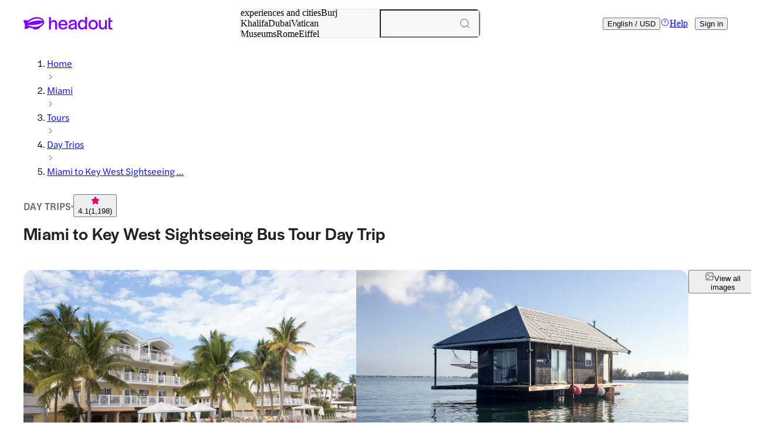

--- FILE ---
content_type: image/svg+xml
request_url: https://cdn-imgix.headout.com/reviews/avatars/Avatar_18.svg?auto=compress%2Cformat&w=63&h=63&q=112.5&crop=faces&fit=crop
body_size: 2864
content:
<?xml version="1.0" encoding="utf-8"?>
<svg xmlns="http://www.w3.org/2000/svg" width="230" height="230" viewBox="0 0 230 230" fill="none">
<g clip-path="url(#clip0_1316_2135)">
<path d="M115 230C178.513 230 230 178.513 230 115C230 51.4873 178.513 0 115 0C51.4873 0 0 51.4873 0 115C0 178.513 51.4873 230 115 230Z" fill="#FFDAD4"/>
<path d="M146.751 177.699C130.484 180.127 113.873 180.326 97.5478 178.214C96.6754 178.1 95.3051 178.181 94.7367 177.541C94.1727 176.904 94.4899 175.623 94.4988 174.829C94.5252 172.972 94.5516 171.111 94.5737 169.254C94.6265 165.537 94.675 161.819 94.7279 158.102C94.8336 150.403 94.9394 142.701 95.0451 135.002C94.0449 135.923 93.0403 136.847 92.0401 137.767C110.489 137.183 128.941 136.595 147.39 136.012C148.615 135.971 150.082 134.577 150.373 133.514C157.246 108.428 145.196 80.6789 122.813 65.4359C111.691 57.8631 98.2219 53.801 84.3823 53.9307C70.5691 54.0605 56.9629 58.0131 45.2911 64.7508C32.2269 72.2912 21.4275 83.4559 15.8582 96.7651C15.7348 97.057 15.5277 97.5191 16.0036 97.6367C43.5022 104.391 72.2919 105.96 100.473 102.319C101.359 102.206 103.743 100.329 103.095 99.388C96.6974 90.145 86.3915 83.4559 74.8122 80.8978C63.2681 78.3479 51.116 80.3951 40.9026 85.8315C35.0424 88.949 29.8829 93.1895 25.838 98.18C24.0447 100.393 26.64 99.7813 27.7459 98.411C36.4128 87.7085 51.1072 81.8424 65.5329 82.9573C79.5179 84.0356 92.4543 91.3895 99.9756 102.254C100.848 101.277 101.72 100.3 102.597 99.3232C74.6139 102.939 46.0049 101.302 18.7089 94.5962C18.7574 94.8881 18.8059 95.176 18.8543 95.4678C28.4509 72.5426 54.1562 57.6604 80.5005 56.9915C93.8819 56.651 106.995 60.1658 118.005 67.1873C128.911 74.1398 137.56 84.064 142.9 95.2205C148.928 107.816 150.796 122.058 147.121 135.468C148.117 134.637 149.108 133.802 150.104 132.971C131.656 133.555 113.203 134.143 94.7543 134.727C93.5118 134.767 91.767 136.332 91.7493 137.491C91.5511 151.83 91.3572 166.169 91.1589 180.508C91.1853 180.666 91.2823 180.76 91.4585 180.784C109.074 183.37 127.025 183.326 144.632 180.699C145.702 180.537 148.227 177.48 146.751 177.699Z" fill="black"/>
<path d="M100.446 175.737C102.728 171.939 105.738 166.628 111.184 166.599C115.158 166.579 120.234 169.502 119.168 173.657C118.828 174.983 121.111 173.41 121.357 173.195C126.671 168.614 133.069 164.216 140.788 165.363C147.759 166.401 151.751 172.089 150.588 178.397C149.297 185.406 142.45 189.213 135.907 191.84C128.742 194.718 120.318 196.558 112.677 194.142C105.861 191.99 100.186 186.168 100.415 179.309C100.442 178.526 98.8069 179.548 98.6351 179.674C97.9653 180.168 97.137 180.955 97.1105 181.798C96.8726 188.88 102.711 194.771 109.668 197.085C118.454 200.008 128.42 197.316 136.484 193.757C143.525 190.648 150.689 185.811 153.218 178.701C155.593 172.024 152.835 164.585 145.018 162.627C135.417 160.219 126.768 166.527 120.229 172.166C120.961 172.012 121.688 171.857 122.419 171.703C123.843 166.162 116.683 162.545 111.475 163.827C104.711 165.489 100.596 171.797 97.4454 177.034C96.996 177.78 97.56 177.967 98.2385 177.764C99.177 177.484 99.9921 176.491 100.446 175.737Z" fill="black"/>
<path d="M23.7449 103.676C25.2607 101.685 26.7808 99.699 28.2965 97.7085C28.6754 97.2139 28.953 96.4883 28.0894 96.4883C27.2258 96.4883 26.1859 97.7004 25.7585 98.2639C24.2428 100.254 22.7227 102.241 21.207 104.231C20.8281 104.726 20.5505 105.452 21.4141 105.452C22.2777 105.452 23.3176 104.239 23.7449 103.676Z" fill="black"/>
<path d="M36.9546 105.382C37.8358 103.367 38.7214 101.356 39.6026 99.3414C39.9111 98.64 39.5806 98.3198 38.8095 98.6117C37.9547 98.9319 36.9545 99.8441 36.6065 100.639C35.7252 102.653 34.8396 104.664 33.9584 106.679C33.65 107.38 33.9804 107.701 34.7515 107.409C35.6019 107.089 36.6065 106.176 36.9546 105.382Z" fill="black"/>
<path d="M49.4152 106.387C49.8161 104.502 50.2171 102.617 50.618 100.732C50.8031 99.8645 49.706 100.302 49.2918 100.541C48.5427 100.971 47.5425 101.839 47.3619 102.686C46.9609 104.571 46.56 106.456 46.159 108.341C45.974 109.209 47.0711 108.771 47.4853 108.532C48.2343 108.102 49.2345 107.239 49.4152 106.387Z" fill="black"/>
<path d="M64.0873 108.682C64.3472 106.355 64.6072 104.024 64.8716 101.697C64.9685 100.846 64.0256 101.235 63.5453 101.507C62.858 101.896 61.708 102.836 61.6154 103.651C61.3555 105.978 61.0955 108.309 60.8312 110.636C60.7342 111.488 61.6771 111.098 62.1574 110.827C62.8448 110.442 63.9948 109.501 64.0873 108.682Z" fill="black"/>
<path d="M77.9842 107.176C77.7506 105.266 77.5171 103.357 77.2836 101.447C77.1911 100.677 75.7414 101.638 75.5035 101.812C74.9219 102.246 73.8821 103.142 73.979 103.937C74.2125 105.846 74.446 107.755 74.6796 109.665C74.7721 110.435 76.2217 109.474 76.4596 109.3C77.0412 108.866 78.0855 107.97 77.9842 107.176Z" fill="black"/>
<path d="M94.2031 106.901C93.3395 104.821 92.4803 102.745 91.6167 100.666C91.1893 99.636 87.9024 102.166 88.3121 103.155C89.1757 105.235 90.0349 107.31 90.8985 109.39C91.3259 110.424 94.6129 107.89 94.2031 106.901Z" fill="black"/>
<path d="M161.08 99.4859C177.351 108.555 198.435 107.026 213.512 96.6197C214.98 95.6063 215.671 93.1982 213.261 94.8644C199.303 104.497 178.973 104.857 164.195 96.6197C163.075 95.9954 160.317 99.0602 161.08 99.4859Z" fill="black"/>
<path d="M165.837 105.298C166.551 104.151 167.261 103.003 167.974 101.856C168.23 101.447 168.715 100.502 167.767 100.636C166.899 100.758 165.846 101.751 165.437 102.412C164.723 103.559 164.013 104.706 163.3 105.853C163.044 106.263 162.559 107.207 163.507 107.074C164.37 106.952 165.423 105.963 165.837 105.298Z" fill="black"/>
<path d="M176.343 105.584C176.699 104.274 177.056 102.961 177.409 101.652C177.647 100.78 176.462 101.234 176.083 101.461C175.298 101.927 174.386 102.738 174.153 103.606C173.796 104.915 173.439 106.228 173.086 107.538C172.849 108.41 174.034 107.955 174.413 107.728C175.197 107.266 176.109 106.456 176.343 105.584Z" fill="black"/>
<path d="M187.582 106.792C187.582 105.316 187.582 103.844 187.582 102.369C187.582 101.59 185.987 102.596 185.802 102.734C185.155 103.22 184.278 104.019 184.278 104.858C184.278 106.334 184.278 107.805 184.278 109.281C184.278 110.059 185.873 109.054 186.058 108.916C186.71 108.429 187.582 107.627 187.582 106.792Z" fill="black"/>
<path d="M199.333 107.282C198.977 105.478 198.62 103.678 198.267 101.874C198.087 100.954 194.742 103.232 194.963 104.363C195.319 106.167 195.676 107.967 196.029 109.771C196.214 110.691 199.558 108.413 199.333 107.282Z" fill="black"/>
<path d="M208.855 101.686C208.322 100.705 207.789 99.7196 207.252 98.7385C206.904 98.098 203.524 100.478 204.137 101.605C204.67 102.586 205.203 103.571 205.74 104.552C206.088 105.192 209.472 102.817 208.855 101.686Z" fill="black"/>
</g>
<defs>
<clipPath id="clip0_1316_2135">
<rect width="230" height="230" fill="white"/>
</clipPath>
</defs>
</svg>